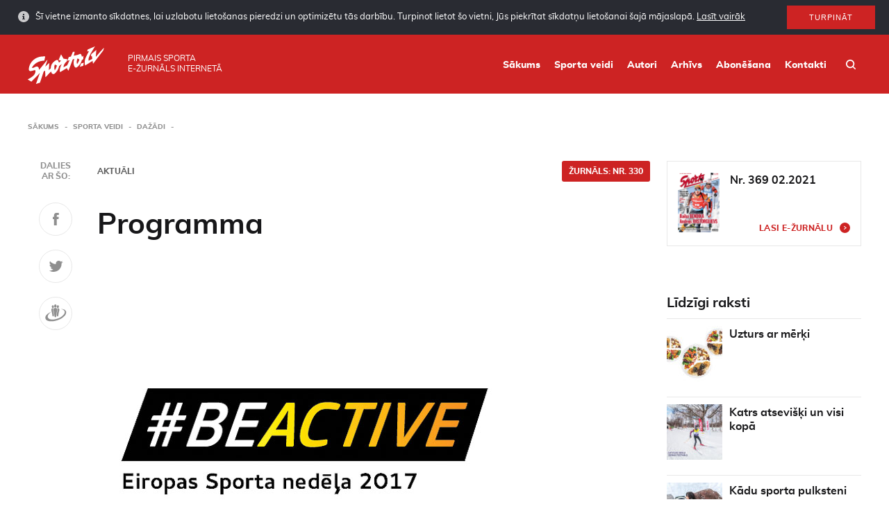

--- FILE ---
content_type: text/html; charset=UTF-8
request_url: https://www.sporto.lv/sporta-veidi/dazadi/programma/
body_size: 15625
content:
<!doctype html>
<html class="no-js" lang="lv">
<head>
    <meta charset="utf-8">
    <meta http-equiv="X-UA-Compatible" content="IE=edge">
    <title>Programma - Sporto</title>
    <meta name="viewport" content="width=device-width, initial-scale=1, user-scalable=no">
    <meta property="og:title" content="Programma"/>
    <meta property="og:url" content="https://www.sporto.lv/sporta-veidi/dazadi/programma/"/>
    <meta property="og:description" content=""/>
                <meta property="og:image" content="https://www.sporto.lv/wphttps://www.sporto.lv/uploads/2019/01/2beactivekalendarslv01_1-500x400.jpg"/>
                    <link rel="shortcut icon" href="https://www.sporto.lv/uploads/2019/02/sporto-favicon-80x80.png">
        <link rel="icon" href="https://www.sporto.lv/uploads/2019/02/sporto-favicon-80x80.png">
        <title>Programma - Sporto</title>

<!-- This site is optimized with the Yoast SEO plugin v12.6.2 - https://yoast.com/wordpress/plugins/seo/ -->
<meta name="robots" content="max-snippet:-1, max-image-preview:large, max-video-preview:-1"/>
<link rel="canonical" href="https://www.sporto.lv/sporta-veidi/dazadi/programma/" />
<meta property="og:locale" content="lv_LV" />
<meta property="og:type" content="article" />
<meta property="og:title" content="Programma - Sporto" />
<meta property="og:description" content="22.09. Olimpiskā diena 2017.Iesildī&scaron;anās Eiropas Sporta nedēļai! Olimpiskā diena notiks vienlaikus 557 vietās visā Latvijā, popularizējot Olimpiskās vērtības &mdash; draudzību, cieņu un izcilību. Olimpiskās dienas 2017 devīze ir Sporto svaigā gaisā!. Pasākums sāksies ar Olimpisko rīta vingro&scaron;anu, kuras mērķis ir dalībniekus pamodināt un sagatavot turpmākās dienas aktivitātēm, kā arī atgādināt par pareizi veiktu rīta vingro&scaron;anu &hellip;" />
<meta property="og:url" content="https://www.sporto.lv/sporta-veidi/dazadi/programma/" />
<meta property="og:site_name" content="Sporto" />
<meta property="article:publisher" content="https://www.facebook.com/zurnalssports" />
<meta property="og:image" content="https://www.sporto.lv/uploads/2019/01/2beactivekalendarslv01_1.jpg" />
<meta property="og:image:secure_url" content="https://www.sporto.lv/uploads/2019/01/2beactivekalendarslv01_1.jpg" />
<meta property="og:image:width" content="591" />
<meta property="og:image:height" content="473" />
<meta name="twitter:card" content="summary" />
<meta name="twitter:description" content="22.09. Olimpiskā diena 2017.Iesildī&scaron;anās Eiropas Sporta nedēļai! Olimpiskā diena notiks vienlaikus 557 vietās visā Latvijā, popularizējot Olimpiskās vērtības &mdash; draudzību, cieņu un izcilību. Olimpiskās dienas 2017 devīze ir Sporto svaigā gaisā!. Pasākums sāksies ar Olimpisko rīta vingro&scaron;anu, kuras mērķis ir dalībniekus pamodināt un sagatavot turpmākās dienas aktivitātēm, kā arī atgādināt par pareizi veiktu rīta vingro&scaron;anu &hellip;" />
<meta name="twitter:title" content="Programma - Sporto" />
<meta name="twitter:image" content="https://www.sporto.lv/uploads/2019/01/2beactivekalendarslv01_1.jpg" />
<script type='application/ld+json' class='yoast-schema-graph yoast-schema-graph--main'>{"@context":"https://schema.org","@graph":[{"@type":"WebSite","@id":"https://www.sporto.lv/#website","url":"https://www.sporto.lv/","name":"Sporto","description":"Sporto","potentialAction":{"@type":"SearchAction","target":"https://www.sporto.lv/?s={search_term_string}","query-input":"required name=search_term_string"}},{"@type":"ImageObject","@id":"https://www.sporto.lv/sporta-veidi/dazadi/programma/#primaryimage","url":"https://www.sporto.lv/uploads/2019/01/2beactivekalendarslv01_1.jpg","width":591,"height":473},{"@type":"WebPage","@id":"https://www.sporto.lv/sporta-veidi/dazadi/programma/#webpage","url":"https://www.sporto.lv/sporta-veidi/dazadi/programma/","inLanguage":"lv-LV","name":"Programma - Sporto","isPartOf":{"@id":"https://www.sporto.lv/#website"},"primaryImageOfPage":{"@id":"https://www.sporto.lv/sporta-veidi/dazadi/programma/#primaryimage"},"datePublished":"2019-02-22T06:47:33+00:00","dateModified":"2019-02-22T06:47:33+00:00","breadcrumb":{"@id":"https://www.sporto.lv/sporta-veidi/dazadi/programma/#breadcrumb"}},{"@type":"BreadcrumbList","@id":"https://www.sporto.lv/sporta-veidi/dazadi/programma/#breadcrumb","itemListElement":[{"@type":"ListItem","position":1,"item":{"@type":"WebPage","@id":"https://www.sporto.lv/","url":"https://www.sporto.lv/","name":"<i class=\"fa fa-home\"></i>"}},{"@type":"ListItem","position":2,"item":{"@type":"WebPage","@id":"https://www.sporto.lv/sporta-veidi/%sport-category%/","url":"https://www.sporto.lv/sporta-veidi/%sport-category%/","name":"Articles"}},{"@type":"ListItem","position":3,"item":{"@type":"WebPage","@id":"https://www.sporto.lv/sporta-veidi/dazadi/programma/","url":"https://www.sporto.lv/sporta-veidi/dazadi/programma/","name":"Programma"}}]}]}</script>
<!-- / Yoast SEO plugin. -->

<link rel='dns-prefetch' href='//www.sporto.lv' />
<link rel='dns-prefetch' href='//s.w.org' />
<link rel='stylesheet' id='wp-block-library-css'  href='https://www.sporto.lv/wp/wp-includes/css/dist/block-library/style.min.css?ver=5.0.3' type='text/css' media='all' />
<link rel='stylesheet' id='sage/css-css'  href='https://www.sporto.lv/themes/base/assets/styles/main.css?ver=1.1.3' type='text/css' media='all' />
	<script>
		var ajaxurl = "https:\/\/www.sporto.lv\/wp\/wp-admin\/admin-ajax.php",
			base_url = "https:\/\/www.sporto.lv\/themes\/base",
			template_url = "https:\/\/www.sporto.lv\/themes\/base",
			translations = {
				required    : 'Please fill all required fields',
				valid_email : 'Please provide a valid email address',
				valid_captcha : 'Please check the reCAPTCHA field',
				select : 'Choose',
				prev: 'Previous',
				next : 'Next',
				readmore : 'Lasīt vairāk'
			},
			gmap_api_key = 
			"AIzaSyCcKjA2R8ybmmpXKgqwwNeUKZpBZJBw3ak"							;
	</script>
		<link rel='https://api.w.org/' href='https://www.sporto.lv/wp-json/' />
<link rel="EditURI" type="application/rsd+xml" title="RSD" href="https://www.sporto.lv/wp/xmlrpc.php?rsd" />
<link rel="wlwmanifest" type="application/wlwmanifest+xml" href="https://www.sporto.lv/wp/wp-includes/wlwmanifest.xml" /> 
<meta name="generator" content="WordPress 5.0.3" />
<link rel='shortlink' href='https://www.sporto.lv/?p=4078' />
<link rel="alternate" type="application/json+oembed" href="https://www.sporto.lv/wp-json/oembed/1.0/embed?url=https%3A%2F%2Fwww.sporto.lv%2Fsporta-veidi%2Fdazadi%2Fprogramma%2F" />
<link rel="alternate" type="text/xml+oembed" href="https://www.sporto.lv/wp-json/oembed/1.0/embed?url=https%3A%2F%2Fwww.sporto.lv%2Fsporta-veidi%2Fdazadi%2Fprogramma%2F&#038;format=xml" />
    </head>    <body class="magazine-template-default single single-magazine postid-4078 programma">
                    <div id="cookies" class="cookies cookies--hidden">
        <div class="cookies__inner">
            <div class="cookies__text">
                Šī vietne izmanto sīkdatnes, lai uzlabotu lietošanas pieredzi un optimizētu tās darbību. Turpinot lietot šo vietni, Jūs piekrītat sīkdatņu lietošanai šajā mājaslapā.                <a class="cookies__more" href="https://www.sporto.lv/sikdatnu-lietosanas-politika/">Lasīt vairāk</a>
            </div>
            <div class="cookies__button">
                <button id="cookies-btn" class="button">Turpināt</button>
            </div>
        </div>
    </div>
            <div class="outer-wrapper">
            <div class="header">
    <div class="container">
        <div class="header__logo">
            <a class="header__logo__link" href="https://www.sporto.lv/">
                <img class="header__logo__image" src="https://www.sporto.lv/uploads/2019/02/Sporto_lv-logo.svg"/>
            </a>
        </div>
        <div class="header__text"><span>Pirmais sporta<br> e-žurnāls internetā</span></div>
        <div class="header__right">
            <nav class="main-nav">
                <div class="menu-main-menu-container"><ul id="menu-main-menu" class="main-nav__list"><li id="menu-item-18375" class="menu-item menu-item-type-post_type menu-item-object-page menu-item-home menu-item-18375"><a href="https://www.sporto.lv/">Sākums</a></li>
<li id="menu-item-18374" class="menu-item menu-item-type-post_type menu-item-object-page menu-item-18374"><a href="https://www.sporto.lv/sporta-veidi/">Sporta veidi</a></li>
<li id="menu-item-18372" class="menu-item menu-item-type-post_type menu-item-object-page menu-item-18372"><a href="https://www.sporto.lv/rakstu-autori/">Autori</a></li>
<li id="menu-item-18373" class="menu-item menu-item-type-post_type menu-item-object-page menu-item-18373"><a href="https://www.sporto.lv/arhivs/">Arhīvs</a></li>
<li id="menu-item-18371" class="menu-item menu-item-type-post_type menu-item-object-page menu-item-18371"><a href="https://www.sporto.lv/abonesana/">Abonēšana</a></li>
<li id="menu-item-28" class="menu-item menu-item-type-post_type menu-item-object-page menu-item-28"><a href="https://www.sporto.lv/kontakti/">Kontakti</a></li>
</ul></div>            </nav>
            <div class="header__search"><a class="header__search__link" href="/?s"></a></div>
            <div class="header__mobile-toggle js-toggle-mobile-menu"></div>
        </div>
    </div>
</div>            <div class="wrap" role="document">
                <div class="content">
                                            <div class="main">
                            <div class="container">
<div class="breadcrumbs">
    <ul id="breadcrumbs" class="breadcrumbs"><li class="breadcrumbs__item breadcrumbs__item--home"><a href="https://www.sporto.lv/">Sākums</a></li><li class="breadcrumbs__item"><a href="https://www.sporto.lv/sporta-veidi/">Sporta veidi</a></li><li class="breadcrumbs__item"><a href="https://www.sporto.lv/sporta-veidi/dazadi/">Dažādi</a></li></ul></div><div class="page__body clearfix">
    <div class="page__left">
        <div class="page__has-share">
            
<div class="share">
    <div class="share__scroller">
        <div class="share__text">Dalies <br> ar šo: </div>
        <a href="https://www.facebook.com/sharer/sharer.php?u=https://www.sporto.lv/sporta-veidi/dazadi/programma/" class="share__item soc-share" data-platform="facebook" data-content="https://www.sporto.lv/sporta-veidi/dazadi/programma/">
            <svg width="9px" height="19px" viewBox="0 0 9 19" version="1.1" xmlns="http://www.w3.org/2000/svg" xmlns:xlink="http://www.w3.org/1999/xlink"> <g id="Molekulas" stroke="none" stroke-width="1" fill="none" fill-rule="evenodd"> <g id="Projekta-vizuālās-pamatvadlīnijas" transform="translate(-212.000000, -3292.000000)" fill="#5F5F5F"> <g id="Ikonas" transform="translate(120.000000, 3191.000000)"> <g id="facebook" transform="translate(72.000000, 86.000000)"> <g id="faceboook" transform="translate(20.000000, 15.710145)"> <path d="M5.76,4.24718841 L5.76,6.04585507 L8.64,6.04585507 L8.28,9.28318841 L5.76,9.28318841 L5.76,18.2751884 L1.8,18.2751884 L1.8,9.28318841 L0,9.28318841 L0,6.04585507 L1.8,6.04585507 L1.8,4.24718841 C1.8,4.24718841 1.48,0.816521739 4.68,0.284521739 L8.64,0.284521739 L8.64,3.16718841 L6.84,3.16718841 C6.55102231,3.15861211 6.27130886,3.26964115 6.0668808,3.47406921 C5.86245275,3.67849727 5.7514237,3.95821071 5.76,4.24718841 L5.76,4.24718841 Z"></path> </g> </g> </g> </g> </g></svg>
        </a>
        <a href="https://twitter.com/share/?text=https://www.sporto.lv/sporta-veidi/dazadi/programma/" class="share__item soc-share" data-platform="twitter" data-content='{"title":"Programma","url":"https:\/\/www.sporto.lv\/sporta-veidi\/dazadi\/programma\/","text":"22.09. Olimpisk\u0101 diena 2017.Iesild\u012b&scaron;an\u0101s Eiropas Sporta ned\u0113\u013cai! Olimpisk\u0101 diena notiks vienlaikus 557 viet\u0101s vis\u0101 Latvij\u0101, populariz\u0113jot Olimpisk\u0101s v\u0113rt\u012bbas &mdash; draudz\u012bbu, ci"}'>
            <svg width="21px" height="16px" viewBox="0 0 21 16" version="1.1" xmlns="http://www.w3.org/2000/svg" xmlns:xlink="http://www.w3.org/1999/xlink"> <g id="Molekulas" stroke="none" stroke-width="1" fill="none" fill-rule="evenodd"> <g id="Projekta-vizuālās-pamatvadlīnijas" transform="translate(-278.000000, -3293.000000)" fill="#5F5F5F"> <g id="Ikonas" transform="translate(120.000000, 3191.000000)"> <g id="twitter" transform="translate(144.000000, 86.000000)"> <g id="twiiter" transform="translate(14.666667, 16.000000)"> <path d="M20,1.90133333 C19.2485292,2.22517374 18.4532302,2.43590549 17.64,2.52666667 C18.5010519,2.04128358 19.1447382,1.24597343 19.44,0.302666667 C18.6353463,0.773635706 17.7559634,1.10329155 16.84,1.27733333 C16.0729961,0.479753552 15.0194322,0.0212153252 13.9130359,0.00344289648 C12.8066397,-0.0143295322 11.7388919,0.410133327 10.9466667,1.18266667 C10.1661241,1.9258279 9.73116412,2.9610327 9.74666667,4.03866667 C9.74357935,4.35034799 9.77941195,4.66119576 9.85333333,4.964 C6.56677401,4.80800159 3.49801404,3.27458967 1.4,0.74 C1.0294049,1.35414857 0.835614952,2.05871347 0.84,2.776 C0.833192107,3.44988312 1.00329911,4.11376018 1.33333333,4.70133333 C1.65447996,5.28123886 2.11213185,5.77412994 2.66666667,6.13733333 C2.01682827,6.11736856 1.38126369,5.94178812 0.813333333,5.62533333 L0.813333333,5.676 C0.799079541,6.61747853 1.13123454,7.53137928 1.74666667,8.244 C2.34135999,8.96918401 3.17195757,9.46235133 4.09333333,9.63733333 C3.74052997,9.72785124 3.37755816,9.77266257 3.01333333,9.77066667 C2.75439095,9.76824669 2.49595347,9.74730434 2.24,9.708 C2.4990148,10.5124671 3.0081992,11.2131796 3.69333333,11.708 C4.38252722,12.22449 5.21878374,12.5071354 6.08,12.5146667 C4.62724307,13.651023 2.83095343,14.2590342 0.986666667,14.2386667 C0.657075279,14.2408469 0.327634396,14.2239296 0,14.188 C1.87814338,15.3884722 4.06437975,16.0179415 6.29333333,16 C7.69102129,16.0096535 9.08002248,15.7796566 10.4,15.32 C11.5887533,14.9106139 12.6949631,14.292491 13.6666667,13.4946667 C14.5722536,12.7361468 15.3627442,11.8499888 16.0133333,10.864 C16.6528329,9.90696445 17.1470827,8.86050278 17.48,7.75866667 C17.7960378,6.70669263 17.9577231,5.61441891 17.96,4.516 C17.96,4.28266667 17.96,4.108 17.9466667,3.99066667 C18.7477376,3.41931929 19.4426606,2.71221264 20,1.90133333 L20,1.90133333 Z"></path> </g> </g> </g> </g> </g></svg>
        </a>
        <a href="https://www.draugiem.lv/say/ext/add.php?title=Programma&amp;link=https://www.sporto.lv/sporta-veidi/dazadi/programma/" class="share__item soc-share" data-platform="draugiem" data-content='{"title":"Programma","url":"https:\/\/www.sporto.lv\/sporta-veidi\/dazadi\/programma\/","text":"22.09. Olimpisk\u0101 diena 2017.Iesild\u012b&scaron;an\u0101s Eiropas Sporta ned\u0113\u013cai! Olimpisk\u0101 diena notiks vienlaikus 557 viet\u0101s vis\u0101 Latvij\u0101, populariz\u0113jot Olimpisk\u0101s v\u0113rt\u012bbas &mdash; draudz\u012bbu, ci"}'>
            <svg width="31px" height="25px" viewBox="0 0 31 25" version="1.1" xmlns="http://www.w3.org/2000/svg" xmlns:xlink="http://www.w3.org/1999/xlink"> <g id="Molekulas" stroke="none" stroke-width="1" fill="none" fill-rule="evenodd"> <g id="Projekta-vizuālās-pamatvadlīnijas" transform="translate(-345.000000, -3289.000000)" fill="#5F5F5F"> <g id="Ikonas" transform="translate(120.000000, 3191.000000)"> <g id="draugiem" transform="translate(216.000000, 86.000000)"> <g transform="translate(9.043478, 11.710145)"> <path d="M21.6765217,7.04052174 C27.0498551,7.10985507 30.1831884,10.4405217 26.6231884,14.9938551 C24.4912415,17.5419595 21.694191,19.4486618 18.5431884,20.5018551 C18.3698551,20.5618551 18.1831884,20.6245217 18.0098551,20.6858551 C17.6631884,20.7978551 17.3298551,20.9045217 16.9831884,21.0085217 C16.1831884,21.2351884 15.4098551,21.4365217 14.6631884,21.5858551 C13.8498551,21.7511884 13.0765217,21.8738551 12.3165217,21.9618551 C11.7831884,22.0125217 11.2631884,22.0485217 10.7565217,22.0578551 C7.32985507,22.1445217 4.75652174,21.2018551 3.91652174,19.1725217 C2.90318841,16.7511884 4.95652174,13.3778551 9.04985507,10.8085217 C6.00985507,12.0485217 0.503188406,14.9511884 0.263188406,19.1111884 L0.263188406,19.6365217 C0.293607611,20.0753743 0.374131104,20.5093065 0.503188406,20.9298551 C1.38318841,23.7298551 5.51652174,25.0471884 10.7565217,24.5738551 C11.2765217,24.5311884 11.7965217,24.4702995 12.3165217,24.3911884 C13.0765217,24.2765217 13.8631884,24.1245217 14.6631884,23.9365217 C15.4231884,23.7538551 16.1965217,23.5365217 16.9831884,23.2898551 C17.1565217,23.2285217 17.3298551,23.1765217 17.5031884,23.1151884 C17.8631884,23.0005217 18.2098551,22.8791884 18.5431884,22.7485217 C22.3753068,21.5534018 25.8033356,19.3240297 28.4498551,16.3058551 C29.4192243,15.1618413 30.0475585,13.7684179 30.2631884,12.2845217 L30.2631884,11.3671884 C29.9565217,8.33385507 26.4498551,6.55652174 21.6765217,7.04052174 Z M18.1831884,5.53652174 C18.3045393,5.53668285 18.4254485,5.52190505 18.5431884,5.49252174 C19.3319213,5.1656291 19.8100391,4.35717527 19.7165217,3.50852174 C19.9127642,2.63437776 19.4007828,1.75702794 18.5431884,1.49785507 C18.4686087,1.48295481 18.3924999,1.47713472 18.3165217,1.48052174 C17.7015625,1.48364658 17.1606424,1.8877139 16.9831884,2.47652174 C16.8635036,2.80761164 16.8003999,3.15648489 16.7965217,3.50852174 C16.7727014,3.91724477 16.8363395,4.32634726 16.9831884,4.70852174 C17.1643204,5.21323613 17.6470452,5.54631626 18.1831884,5.53652174 L18.1831884,5.53652174 Z M18.1698551,5.87785507 C17.8782093,5.87442021 17.5872153,5.90620571 17.3031884,5.97252174 L17.3698551,6.06985507 L17.4898551,6.30585507 L17.5965217,6.55118841 L17.6898551,6.80452174 L17.7431884,7.07118841 L17.7965217,7.33785507 L17.8098551,7.60452174 L17.8231884,7.87118841 L17.8231884,8.14985507 L17.8098551,8.41652174 L17.7965217,8.68318841 L17.7565217,8.94985507 L17.7165217,9.21652174 L17.6631884,9.48318841 L17.6231884,9.74985507 L17.5698551,10.0165217 L17.5031884,10.2831884 L17.4498551,10.5351884 L17.3965217,10.7805217 L17.3298551,11.0178551 L17.2765217,11.2445217 L17.2231884,11.4618551 L17.1698551,11.6725217 L17.1431884,11.8058551 L17.1031884,11.9551884 L17.0765217,12.1125217 L17.0498551,12.2778551 L17.0098551,12.4525217 L16.9831884,12.6018551 L16.9831884,12.6365217 L16.9565217,12.8285217 L16.9165217,13.0205217 L16.8898551,13.2231884 L16.8498551,13.4325217 L16.8231884,13.6418551 L16.7965217,13.8525217 L16.7698551,14.0698551 L16.7298551,14.2805217 L16.7031884,14.4991884 L16.6765217,14.7165217 L16.6498551,14.9365217 L16.6498551,14.9565217 C16.7031884,15.5858551 16.7565217,16.1178551 16.7831884,16.4231884 C16.7811935,16.6927396 16.85017,16.9580693 16.9831884,17.1925217 C17.1794331,17.4396151 17.4811566,17.5791004 17.7965217,17.5685217 C18.0683423,17.5662723 18.3314407,17.4723086 18.5431884,17.3018551 C18.7513907,17.0566382 18.8732,16.7497726 18.8898551,16.4285217 C19.0231884,15.5285217 19.4231884,12.5738551 19.7698551,11.3058551 C20.2631884,9.47918841 21.4498551,6.15785507 18.5431884,5.90585507 C18.4196561,5.88687403 18.2948366,5.87751256 18.1698551,5.87785507 L18.1698551,5.87785507 Z M14.6365217,4.94452174 L14.6631884,4.94452174 C15.7831884,4.93652174 16.3165217,3.89518841 16.3165217,2.61918841 C16.3165217,1.34318841 15.7831884,0.293855072 14.6631884,0.285855072 L14.6365217,0.285855072 C13.5031884,0.285855072 12.9698551,1.33518841 12.9698551,2.61918841 C12.9698551,3.90318841 13.5031884,4.94185507 14.6365217,4.94185507 L14.6365217,4.94452174 Z M12.3165217,10.3378551 C12.4231884,10.7831884 12.5298551,11.1938551 12.6098551,11.5618551 C12.9698551,13.0285217 13.3165217,16.4125217 13.4498551,17.4285217 C13.4067286,17.8867097 13.6268246,18.3297933 14.0179888,18.5722531 C14.4091529,18.8147129 14.9038906,18.8147129 15.2950547,18.5722531 C15.6862188,18.3297933 15.9063149,17.8867097 15.8631884,17.4285217 C15.9831884,16.4058551 16.3298551,13.0151884 16.6765217,11.5618551 C16.7698551,11.1938551 16.8765217,10.7831884 16.9831884,10.3378551 C17.4382025,9.06942652 17.4382025,7.68228362 16.9831884,6.41385507 C16.4005396,5.7306737 15.5477506,5.33716328 14.6498551,5.33716328 C13.7519595,5.33716328 12.8991705,5.7306737 12.3165217,6.41385507 C11.8687994,7.68262681 11.8687994,9.06641667 12.3165217,10.3351884 L12.3165217,10.3378551 Z M10.7565217,5.49518841 C10.8744116,5.52375415 10.9952222,5.5385199 11.1165217,5.53918841 C11.6520473,5.55371685 12.1362224,5.22232591 12.3165217,4.71785507 C12.4633706,4.3356806 12.5270088,3.9265781 12.5031884,3.51785507 C12.4993102,3.16581823 12.4362066,2.81694498 12.3165217,2.48585507 C12.1424739,1.89466978 11.5994611,1.48903919 10.9831884,1.48985507 C10.9072103,1.48646805 10.8311014,1.49228814 10.7565217,1.50718841 C9.89814377,1.76413613 9.38929728,2.64613672 9.59652174,3.51785507 C9.49787561,4.36080371 9.97182597,5.16651932 10.7565217,5.48985507 L10.7565217,5.49518841 Z M10.4098551,16.4218551 C10.4265102,16.743106 10.5483194,17.0499715 10.7565217,17.2951884 C10.9682694,17.465642 11.2313678,17.5596057 11.5031884,17.5618551 C11.8191678,17.5755058 12.1222194,17.4354065 12.3165217,17.1858551 C12.4426788,16.9479541 12.5154788,16.6854192 12.5298551,16.4165217 C12.5565217,16.1098551 12.5965217,15.5778551 12.6498551,14.9578551 L12.6498551,14.9431884 L12.6231884,14.7231884 L12.5965217,14.5058551 L12.5565217,14.2871884 L12.5298551,14.0765217 L12.5031884,13.8591884 L12.4765217,13.6485217 L12.4498551,13.4391884 L12.4098551,13.2298551 L12.3831884,13.0271884 L12.3565217,12.8351884 L12.3165217,12.6431884 L12.3165217,12.6178551 L12.2898551,12.4591884 L12.2631884,12.2845217 L12.2231884,12.1191884 L12.1965217,11.9618551 L12.1565217,11.8125217 L12.1298551,11.6791884 L12.0898551,11.4685217 L12.0231884,11.2511884 L11.9698551,11.0245217 L11.9165217,10.7871884 L11.8498551,10.5418551 L11.7965217,10.2898551 L11.7431884,10.0231884 L11.6765217,9.75652174 L11.6231884,9.48985507 L11.5831884,9.22318841 L11.5431884,8.95652174 L11.5165217,8.68985507 L11.4898551,8.42318841 L11.4765217,8.14318841 L11.4765217,7.87652174 L11.4898551,7.60985507 L11.5165217,7.34318841 L11.5565217,7.07652174 L11.6231884,6.80985507 L11.6898551,6.55652174 L11.8098551,6.31118841 L11.9431884,6.07518841 L12.0098551,5.97785507 C11.7211707,5.91236873 11.4258626,5.88060074 11.1298551,5.88318841 C11.0051152,5.87975457 10.8802969,5.88599549 10.7565217,5.90185507 C7.84985507,6.15385507 9.03652174,9.47518841 9.52985507,11.3018551 C9.87652174,12.5645217 10.2765217,15.5191884 10.4098551,16.4231884 L10.4098551,16.4218551 Z"></path> </g> </g> </g> </g> </g></svg>
        </a>
    </div>
</div>            <div class="meta clearfix">
                           <a class="meta__magazine meta__tag" href="https://www.sporto.lv/arhivs/330/">Žurnāls:  Nr. 330</a>
        <span class="meta__author">
                                            <span class="meta__author__item">Aktuāli</span>
                    
    </span>
</div>

<div class="entry-content">
    <h1 class="page__title">Programma</h1>
            <p class="lead-text"></p>
        <div class="lead-image"><img src="https://www.sporto.lv/uploads/2019/01/2beactivekalendarslv01_1.jpg" alt=""></div>
    <p><strong>22.09. Olimpiskā diena 2017.</strong>Iesildī&scaron;anās Eiropas Sporta nedēļai! Olimpiskā diena notiks vienlaikus 557 vietās visā Latvijā, popularizējot Olimpiskās vērtības &mdash; draudzību, cieņu un izcilību. Olimpiskās dienas 2017 devīze ir <em>Sporto svaigā gaisā!.</em> Pasākums sāksies ar Olimpisko rīta vingro&scaron;anu, kuras mērķis ir dalībniekus pamodināt un sagatavot turpmākās dienas aktivitātēm, kā arī atgādināt par pareizi veiktu rīta vingro&scaron;anu kā svarīgu ikdienas sastāvdaļu.</p>
<p>&nbsp;</p>
<p><strong>23.09. #<em>BeActive futbola maratons</em>.</strong>Atklāsim Eiropas Sporta nedēļu pie Brīvības pieminekļa sportiskā atmosfērā ar 12 stundu turnīru &mdash; dažādu raksturu futbola spēlēm, kurās spēkos un veiklībā mērosies gan <em>#BeActive</em> vēstne&scaron;i un olimpie&scaron;i, gan dažādu cienījamu arodu pārstāvji, piemēram, policisti, ugunsdzēsēji, aktieri, žurnālisti u. tml., kā arī profesionāli futbolisti. Visas dienas garumā spēles mīsies ar sportiskiem priek&scaron;nesumiem, &scaron;oviem un konkursiem.</p>
<p>&nbsp;</p>
<p><strong>23.09. Taku skrējiens <em>Stirnu buks</em>.</strong>Taku skrējiena seriāla <em>Stirnu buks 2017</em> skrējieni notiek izcili ainaviskās vietās &mdash; Zilo kalnu, Smeceres sila, Veclaicenes apvidū. Pokaiņu meža, Milzkalna-Āžu kalna, Gaujas Nacionālā parka un Liepājas Karostas mistēriju pilnajos un ainaviski bagātajos meža ceļos un taciņās garāmskrienot var izbaudīt arī pa kādam kultūrvēsturiskam objektam, pilskalnus, senču senās svētvietas, pamestas slēpo&scaron;anas trases, mežacūku vannas un citus Mammas Dabas izaicinājumus!</p>
<p>Taku skrējiena seriāla <em>Stirnu buks 2017</em> ietvaros tiks noskaidroti arī Latvijas čempioni taku skrie&scaron;anā skolu jaunie&scaron;iem 4&mdash;6 km garās distancēs meža takās.</p>
<p>&nbsp;</p>
<p><strong>24.09. Pasaules ielu vingro&scaron;anas čempionāts spēka kategorijā 2017.</strong>2011. gadā Rīga kļuva par mājvietu pirmajam pasaules čempionātam ielu vingro&scaron;anā frīstaila kategorijā, savukārt 2017. gadā Eiropas Sporta nedēļas ietvaros tā kļūs par mājvietu vēsturē pirmajam Pasaules čempionātam spēka kategorijā, kurā tiks noskaidroti spēcīgākie pasaules ielu vingrotāji. Profesionāļi sacentīsies spēka kategorijā, veicot vingrinājumus ar papildu svariem, kā arī izturības kategorijā, kurā vingrinājumi tiek izpildīti tikai ar savu ķermeņa svaru. Sacensības notiks arī tautas klasē bez papildu svaru izmanto&scaron;anas. Pasākumā plānots pulcēt 50 labākos spēka kategorijas dalībniekus no 15 valstīm. Tautas klasē piedalīties aicināts ikviens sportiska dzīvesveida piekritējs!</p>
<p>&nbsp;</p>
<p><strong>Futbola diena 2017.</strong>Jebkur&scaron; futbola entuziasts, līdzjutējs, kluba, sporta centra, pa&scaron;valdības, organizācijas vai draugu grupas pārstāvis tiek aicināts interaktīvajā Latvijas futbola kartē &mdash; <em>www.futboladiena.lv</em> &mdash; pievienot informāciju par savu Futbola dienas 2017 pasākumu savā pilsētā vai novadā. Pasākumam jāatbilst futbola garam, taču tā izpausmes veidiem nav nekādu ierobežojumu!</p>
<p>&nbsp;</p>
<p><strong>Latvijas spēcīgākā pilsēta.</strong><em>Latvijas Spēcīgākā pilsēta</em> &scaron;ogad apvienos 15 pilsētas, savukārt Siguldas un Daugavpils posmi norisināsies Eiropas Sporta nedēļas ietvaros. Pilsētas rezultātu veidos triju stundu laikā <em>pārcilātie</em> kilogrami &mdash; piemēram, ja vīrs uzceļ 50 kg 10 reizes, tie ir 500 kg pilsētas labā. Rezultāta uzrādī&scaron;anai katrā pilsētā svari būs jācilā &scaron;ādās kategorijās: vīriem &mdash; guļus 50 kg (kartupeļu maisa svars), dāmām un jaunie&scaron;iem &mdash; 20 kg (riteņa svars). Piedalīties var ikviens interesents. Nāc un aizstāvi savu pilsētu!</p>
<p>&nbsp;</p>
<p><strong>26.09. Komunikācijas sporta forums <em>SportsComm &rsquo;17 </em></strong><em>Ātrāk! Augstāk! Tālāk!</em><em>VS</em> <em>Spilgtāk! Skaļāk! Spēcīgāk!</em></p>
<p>Vai, runājot par tautas sportu, olimpiskais moto <em>Ātrāk! Augstāk! Tālāk!</em> ir kļuvis neaktuāls, pakļūstot zem modes, komercijas un popkultūras ātrvilciena? Vai, iespējams, nākotne ir abu &scaron;o krasi at&scaron;ķirīgo pieeju mijiedarbībā?</p>
<p>Eiropas Sporta nedēļas ietvaros Latvijas Sporta federāciju padome rīko sporta komunikācijas forumu <em>SPORTSCOMM &#39;17. Pārmaiņas Latvijas tautas sporta mārketingā</em>. Konference sporta organizāciju &mdash; sporta federāciju, sporta klubu un sporta skolu vadītājiem par efektīviem mērķauditorijas uzrunā&scaron;anas paņēmieniem, informatīvās telpas papla&scaron;inā&scaron;anu, sponsorē&scaron;anas aspektiem tautas sportā un digitālā mārketinga tendencēm. Konferencē tiks prezentēti jaunāko pētījumu rezultāti par interneta un mediju ietekmi uz iedzīvotāju sporto&scaron;anas paradumiem. Konferences tie&scaron;raide &mdash; <a href="http://www.beactivelatvia.lv"><em>www.beactivelatvia.lv</em></a></p>
<p>&nbsp;</p>
<p><strong>27.09.<em>&nbsp; Ripo Rīga</em>.</strong>Minam apkārt Eiropai! Pasākums notiks 27. septembrī <em>Velosolutions</em> velotrasē jaunatklātajā Centra sporta kvartālā, un tajā būs iespēja piedalīties trasē nobraukto kilometru rekorda uzstādī&scaron;anā. Jāņem līdzi savs velo, skeits, dip-daps un jebkas cits, kas ripo, vai arī jāizmanto iespēja bez maksas izmēģināt kādu no braucamajiem uz vietas. Ikvienam ir iespēja kļūt par daļu no rekorda vienā no pasaules lielākajām asfalta velotrasēm, piedaloties <em>Ripo Rīga</em> ballītē pa&scaron;ā Rīgas centrā!</p>
<p>&nbsp;</p>
<p><strong>29.09. Vislatvijas orientē&scaron;anās nakts.</strong>Orientē&scaron;anās nakts sacensības 29. septembrī no plkst. 20 līdz 23 vienlaikus notiks vairākās Latvijas pilsētās &mdash; Rīgā, Jūrmalā, Talsos un citur, ļaujot sportiskā garā atklāt līdz &scaron;im neiepazītās vietas savā pilsētā. Aizraujo&scaron;i būs gan lieliem, gan maziem, turklāt atzīmē&scaron;anās kontrolpunktos notiks ērti &mdash; ar mobilās aplikācijas palīdzību. Pilsētas iepazī&scaron;anā līdzi jāņem draugi, jo piedalīties sacensībās varēs komandas divu līdz piecu cilvēku sastāvā.</p>
<p>&nbsp;</p>
<p><strong>29.09. Konference <em>Sports, veselība un aktīva noveco&scaron;ana</em>.</strong>Konference sporta speciālistiem &mdash; treneriem un sporta skolotājiem &mdash; par sporta aktivitātēm senioriem. Konferences laikā tiks apskatītas &scaron;ādas tēmas: <em>Aktīvas noveco&scaron;anas teorētiskie un praktiskie aspekti; Noveco&scaron;ana un hormoni; Senioru sports ortopēda skatījumā; Locītavu slimības un fiziskās aktivitātes vecāka gadagājuma cilvēkiem</em> u. tml. Lektori: sporta ārsts A. Vāvere, kardioloģe I. Mintāle, traumatologs ortopēds M. Ciems, bioloģe L. Plakane u. c.</p>
<p>&nbsp;</p>
<p><strong>30.09. Nakts peldējums 2017.</strong>Pasākums ikvienam, kur&scaron; prot peldēt, &mdash; ar mērķi neformālā gaisotnē, peldot komandās, vakara gaitā sasniegt rekordu &mdash; visgarāko stafetes peldējumu. Nakts peldējuma vadmotīvs ir atgādināt par peldē&scaron;anu kā veselīgu un aktīvu fizisko nodarbi. Lai peldē&scaron;ana gada tum&scaron;ajos mēne&scaron;os spētu ieintriģēt, speciāli &scaron;im notikumam padomāts par baseina izgaismojumu un muzikālo pavadījumu, kas peldētājiem un arī skatītājiem padarīs &scaron;o pasākumu par vizuāli baudāmu un neaizmirstamu pieredzi.</p>
<p>&nbsp;</p>
<p><strong>Dažādas sporta aktivitātes.</strong>Visdažādākās papildu sporta aktivitātes, aicinot iedzīvotājus aktīvi sportot. Vairāk informācijas &mdash; <a href="http://www.beactivelatvia.lv"><em>www.beactivelatvia.lv</em></a></p>
                            </div>

<div class="tags clearfix">
    
</div>
<div class="prevnext clearfix">
        <div class="prevnext__item prevnext__item--prev">
        <a class="prevnext__arrow" href="https://www.sporto.lv/sporta-veidi/individualie-sporta-veidi/zime-kas-apstiprina/">Iepriekšējais raksts</a>
        <h3 class="prevnext__title"><a href="https://www.sporto.lv/sporta-veidi/individualie-sporta-veidi/zime-kas-apstiprina/" title="">Zīme, kas apstiprina</a></h3>
    </div>
            <div class="prevnext__item prevnext__item--next">
        <a class="prevnext__arrow" href="https://www.sporto.lv/sporta-veidi/individualie-sporta-veidi/pasaules-kausa-kavalieris/">Nākamais raksts</a>
        <h3 class="prevnext__title"><a href="https://www.sporto.lv/sporta-veidi/individualie-sporta-veidi/pasaules-kausa-kavalieris/" title="">Pasaules kausa kavalieris</a></h3>
    </div>
    </div>        </div>
    </div>
    <div class="page__right">
        <div class="sidebar__block">
    <div class="magazines__item magazines__item--small">
        <a class="magazines__image" href="https://www.sporto.lv/arhivs/369/"><img src="https://www.sporto.lv/uploads/2021/02/SPORTS-Nr2-2021-Vax.jpg" alt=""></a>
        <h4 class="magazines__title"><a href="https://www.sporto.lv/arhivs/369/" title="">Nr. 369 02.2021</a></h4>
                <a class="more e-magazine" href="https://issuu.com/sporto.lv/docs/sports-nr2-2021">Lasi e-žurnālu</a>
            </div>
</div>        <div class="sidebar__block">
    <div class="banner">
        <a href="" title="rezerves daļas 24 horizontālais"><img src="" alt=""></a>
    </div>
</div>            <div class="sidebar__block">
        <h3 class="related__title">Līdzīgi raksti</h3>
                    <div class="articles__item articles__item--small">
                <a class="articles__image" href="https://www.sporto.lv/sporta-veidi/dazadi/uzturs-ar-merki/"><img src="https://www.sporto.lv/uploads/2021/02/10-BROKASTIS-CEMPIONAM-Uzturs-merki-80x80.jpg" alt=""></a>
                <h4 class="articles__title"><a href="https://www.sporto.lv/sporta-veidi/dazadi/uzturs-ar-merki/" title="">Uzturs ar mērķi</a></h4>
            </div>
                    <div class="articles__item articles__item--small">
                <a class="articles__image" href="https://www.sporto.lv/sporta-veidi/dazadi/katrs-atseviski-un-visi-kopa/"><img src="https://www.sporto.lv/uploads/2021/02/13-ZiemasFestivals-AKTUAALI-80x80.jpg" alt=""></a>
                <h4 class="articles__title"><a href="https://www.sporto.lv/sporta-veidi/dazadi/katrs-atseviski-un-visi-kopa/" title="">Katrs atsevišķi un visi kopā</a></h4>
            </div>
                    <div class="articles__item articles__item--small">
                <a class="articles__image" href="https://www.sporto.lv/sporta-veidi/dazadi/kadu-sporta-pulksteni-izveleties/"><img src="https://www.sporto.lv/uploads/2021/02/6-Sporta_pulksteni-PADOMS_lab-80x80.jpg" alt=""></a>
                <h4 class="articles__title"><a href="https://www.sporto.lv/sporta-veidi/dazadi/kadu-sporta-pulksteni-izveleties/" title="">Kādu sporta pulksteni izvēlēties</a></h4>
            </div>
                    <div class="articles__item articles__item--small">
                <a class="articles__image" href="https://www.sporto.lv/sporta-veidi/dazadi/pasaules-labako-ultramaratonistu-dieta/"><img src="https://www.sporto.lv/uploads/2021/01/14-Raramuri-BROKASTIS-ChEMPIONAM_huaraches-2_1-80x80.jpg" alt=""></a>
                <h4 class="articles__title"><a href="https://www.sporto.lv/sporta-veidi/dazadi/pasaules-labako-ultramaratonistu-dieta/" title="">Pasaules labāko ultramaratonistu diēta</a></h4>
            </div>
                    <div class="articles__item articles__item--small">
                <a class="articles__image" href="https://www.sporto.lv/sporta-veidi/dazadi/zinasanas-ir-kustiba/"><img src="https://www.sporto.lv/uploads/2021/01/10-Stipendijas-GAUDEAMUS_lab-80x80.jpg" alt=""></a>
                <h4 class="articles__title"><a href="https://www.sporto.lv/sporta-veidi/dazadi/zinasanas-ir-kustiba/" title="">Zināšanas ir kustība</a></h4>
            </div>
                    <div class="articles__item articles__item--small">
                <a class="articles__image" href="https://www.sporto.lv/sporta-veidi/dazadi/radosi-baudit-sportu/"><img src="https://www.sporto.lv/uploads/2021/01/7-Skolotaji-Zilvers-3ZVAIGZNU-BALVA-80x80.jpg" alt=""></a>
                <h4 class="articles__title"><a href="https://www.sporto.lv/sporta-veidi/dazadi/radosi-baudit-sportu/" title="">Radoši baudīt sportu</a></h4>
            </div>
                    <div class="articles__item articles__item--small">
                <a class="articles__image" href="https://www.sporto.lv/sporta-veidi/dazadi/mili-pats-un-aizrauj-citus/"><img src="https://www.sporto.lv/uploads/2021/01/6-Skolotaji-Stabins-3ZVAIGZNU-BALVA_lab-80x80.jpg" alt=""></a>
                <h4 class="articles__title"><a href="https://www.sporto.lv/sporta-veidi/dazadi/mili-pats-un-aizrauj-citus/" title="">Mīli pats un aizrauj citus</a></h4>
            </div>
            </div>
    </div>
</div>
</div>                        </div><!-- /.main -->
                                    </div><!-- /.content -->
            </div><!-- /.wrap -->
        </div>
                <div id="lookbook-gallery" class="pswp" tabindex="-1" role="dialog" aria-hidden="true">
    
    <div class="pswp__bg"></div>

    <div class="pswp__scroll-wrap">

        <div class="pswp__container">
    		<div class="pswp__item"></div>
    		<div class="pswp__item"></div>
    		<div class="pswp__item"></div>
        </div>

        <div class="pswp-hotspots"></div>
        <div class="desc-wrap">
            <div class="close-wrap">
                <a href="#" class="desc-close">
                    <i class="fa fa-chevron-right"></i>
                </a>
            </div>
            <div class="pin-desc" data-id="0">
                <h2></h2>
                <h4></h4>
                <div class="entry-content">
                    
                </div>
            </div>
        </div>

        <div class="pswp__ui pswp__ui--hidden">

            <div class="pswp__top-bar">

                <div class="pswp-zoom-slider">
                    <div id="range"></div>
                </div>

    			<div class="pswp__counter"></div>

                <div class="pswp-gallery-title"></div>

                <button class="pswp__button pswp__button--close" title="Close (Esc)"></button>

                <a href="#" class="image-download-btn" style="display:none" target="_blank"><i class="fa fa-cloud-download"></i>Download</a>

                                
    			<button class="pswp__button pswp__button--fs" title="Toggle fullscreen"></button>
    			<button class="pswp__button pswp__button--zoom" title="Zoom in/out"></button>

    			<div class="pswp__preloader">
    				<div class="pswp__preloader__icn">
    				    <div class="pswp__preloader__cut">
    				        <div class="pswp__preloader__donut"></div>
    				    </div>
    				</div>
    			</div>
            </div>

            <button class="pswp__button pswp__button--arrow--left" title="Previous (arrow left)"></button>
            <button class="pswp__button pswp__button--arrow--right" title="Next (arrow right)"></button>

            <div class="pswp__caption">
             	<div class="pswp__caption__center">
            	</div>
            </div>
      </div>
    </div>
</div>            <div class="footer" role="contentinfo">
        <div class="container">
            <div class="row">
                <div class="col-md-6">
                    <div class="clearfix">
                                                                            <a class="footer__logo" href="https://www.sporto.lv" title=""><img src="https://www.sporto.lv/uploads/2019/02/Sporto_lv-logo.svg"/></a>
                                                <div class="footer__afterlogo">
                            Sporta Apgāda Fonds 2007-2019                            <div class="footer__up">Sporto.LV viss par sportu un tā aktualitātēm</div>
                        </div>
                    </div>
                </div>
                <div class="col-md-6">
                                        <nav class="footer__nav">
                        <div class="menu-footer-menu-container"><ul id="menu-footer-menu" class="footer__nav__list clearfix"><li id="menu-item-31" class="menu-item menu-item-type-post_type menu-item-object-page menu-item-31"><a href="https://www.sporto.lv/kontakti/">Kontakti</a></li>
<li id="menu-item-32" class="menu-item menu-item-type-post_type menu-item-object-page menu-item-32"><a href="https://www.sporto.lv/par-mums/">Par mums</a></li>
<li id="menu-item-37" class="menu-item menu-item-type-post_type menu-item-object-page current_page_parent menu-item-37"><a href="https://www.sporto.lv/jaunumi/">Jaunumi</a></li>
</ul></div>                    </nav>
                                    </div>
            </div>
            <ul class="footer__socials">
                                    <li class="footer__socials__item"><a class="footer__socials__link" target="_blank" href="https://www.facebook.com/zurnalssports/"><svg width="8px" height="16px" viewBox="0 0 8 16" version="1.1" xmlns="http://www.w3.org/2000/svg" xmlns:xlink="http://www.w3.org/1999/xlink"> <defs> <path fill="#000" d="M4.96428765,16 L4.96428765,7.99906325 L7.17289612,7.99906325 L7.46558443,5.24189614 L4.96428765,5.24189614 L4.96804007,3.86190746 C4.96804007,3.14279581 5.03636528,2.75747936 6.06921729,2.75747936 L7.44994937,2.75747936 L7.44994937,0 L5.2410282,0 C2.58775865,0 1.65387656,1.33752269 1.65387656,3.58681525 L1.65387656,5.24220839 L0,5.24220839 L0,7.9993755 L1.65387656,7.9993755 L1.65387656,16 L4.96428765,16 Z" id="path-0"></path> </defs> <g id="SymbolsFacebook" stroke="none" stroke-width="1" fill="none" fill-rule="evenodd"> <g id="Projekta-footer-mobile" transform="translate(-127.000000, -383.000000)"> <g id="Projekta-footer-tablet"> <g id="Social-icons" transform="translate(127.000000, 383.000000)"> <g id="icons/social/facebook"> <mask id="mask-1" fill="white"> <use xlink:href="#path-0"></use> </mask> <use id="footer-social-fb" fill="#A0A0A0" xlink:href="#path-0"></use> </g> </g> </g> </g> </g></svg></a></li>                    <li class="footer__socials__item"><a class="footer__socials__link" target="_blank" href="https://twitter.com/zurnalssports"><svg width="16px" height="14px" viewBox="0 0 16 14" version="1.1" xmlns="http://www.w3.org/2000/svg" xmlns:xlink="http://www.w3.org/1999/xlink"> <defs> <path d="M7.76891299,3.51733138 L7.80359563,4.08923193 L7.22555151,4.01920329 C5.12147091,3.75076017 3.28329061,2.84038787 1.72257148,1.31142925 L0.959553241,0.552785665 L0.76301824,1.11301478 C0.346826473,2.36185884 0.612726768,3.68073153 1.47979295,4.56776096 C1.94222825,5.05796143 1.83818031,5.12799007 1.04047942,4.83620407 C0.76301824,4.74283256 0.520239709,4.67280392 0.497117944,4.70781824 C0.416191767,4.78951832 0.693652945,5.85161934 0.913309711,6.27179117 C1.21389265,6.85536316 1.82661942,7.42726371 2.4971506,7.76573547 L3.06363384,8.03417858 L2.39310266,8.04585002 C1.74569325,8.04585002 1.72257148,8.05752146 1.79193678,8.3026217 C2.02315442,9.06126529 2.93646414,9.86659463 3.95382179,10.2167378 L4.6705965,10.4618381 L4.04630885,10.8353241 C3.12143825,11.3722104 2.03471531,11.6756678 0.947992359,11.6990107 C0.42775265,11.7106821 0,11.7573679 0,11.7923822 C0,11.9090966 1.41042766,12.5626972 2.23125031,12.8194689 C4.69371826,13.5781125 7.61862152,13.2513122 9.81518918,11.9557824 C11.3759083,11.0337386 12.9366274,9.20132256 13.664963,7.42726371 C14.058033,6.48187709 14.451103,4.754504 14.451103,3.92583177 C14.451103,3.38894554 14.4857857,3.3189169 15.1331951,2.67698771 C15.5147042,2.30350164 15.8730916,1.89500124 15.9424569,1.77828684 C16.0580657,1.55652949 16.0465048,1.55652949 15.4568998,1.75494396 C14.4742248,2.10508716 14.3354942,2.0584014 14.8210513,1.53318661 C15.1794386,1.15970053 15.6071913,0.482757026 15.6071913,0.284342549 C15.6071913,0.24932823 15.433778,0.307685429 15.237243,0.412728387 C15.0291471,0.529442785 14.5667119,0.704514382 14.2198854,0.80955734 L13.5955977,1.00797182 L13.0291145,0.622814303 C12.7169707,0.412728387 12.2776571,0.179299591 12.0464395,0.109270952 C11.4568345,-0.0541292055 10.5550857,-0.0307863259 10.0232851,0.155956711 C8.57817476,0.681171503 7.66486505,2.03505852 7.76891299,3.51733138 Z" id="path-twitter"></path> </defs> <g id="Symbols-twitter" stroke="none" stroke-width="1" fill="none" fill-rule="evenodd"> <g id="Projekta-footer-mobile2-twitter" transform="translate(-161.000000, -384.000000)"> <g id="Projekta-footer-tablet2-twitter"> <g id="Social-icons2-twitter" transform="translate(127.000000, 383.000000)"> <g id="icons/social/twitter" transform="translate(34.000000, 1.000000)"> <mask id="mask-2-twitter" fill="white"> <use xlink:href="#path-twitter"></use> </mask> <use id="footer-social-twitter" fill="#A0A0A0" xlink:href="#path-twitter"></use> </g> </g> </g> </g> </g></svg></a></li>                    <li class="footer__socials__item"><a class="footer__socials__link" target="_blank" href="https://www.instagram.com/zurnalssports/"><svg width="16px" height="16px" viewBox="0 0 16 16" version="1.1" xmlns="http://www.w3.org/2000/svg" xmlns:xlink="http://www.w3.org/1999/xlink"> <defs> <path d="M7.12466486,0.00243967522 C7.38449027,0.00203306268 7.67440501,0.00243967522 8.00010165,0.00243967522 C10.6056748,0.00243967522 10.914497,0.0117917636 11.94343,0.0585522052 C12.8949034,0.102059747 13.4113013,0.261045248 13.7552955,0.394617467 C14.2107015,0.57149392 14.5353816,0.782932439 14.8767329,1.12448697 C15.2182874,1.4660415 15.4297259,1.79133153 15.607009,2.24673757 C15.7405812,2.59032516 15.89977,3.10672308 15.9430742,4.05819642 C15.9898347,5.08692614 16,5.39595166 16,8.00030496 C16,10.6046583 15.9898347,10.9136838 15.9430742,11.9424135 C15.8995667,12.8938868 15.7405812,13.4102848 15.607009,13.7538723 C15.4301325,14.2092784 15.2182874,14.5335519 14.8767329,14.8749031 C14.5351783,15.2164576 14.2109048,15.4278962 13.7552955,15.6047726 C13.4117079,15.7389548 12.8949034,15.8975336 11.94343,15.9410412 C10.9147003,15.9878016 10.6056748,15.9979669 8.00010165,15.9979669 C5.39432521,15.9979669 5.08550299,15.9878016 4.05677328,15.9410412 C3.10529994,15.897127 2.58890202,15.7381415 2.24470451,15.6045693 C1.78929847,15.4276929 1.46400844,15.2162543 1.12245391,14.8746998 C0.780899376,14.5331453 0.569460857,14.2086685 0.392177791,13.7530591 C0.258605573,13.4094715 0.0994167651,12.8930736 0.05611253,11.9416003 C0.00935208834,10.9128706 0,10.603845 0,7.99786528 C0,5.39188554 0.00935208834,5.08448646 0.05611253,4.05575674 C0.0996200714,3.10428341 0.258605573,2.58788549 0.392177791,2.24389128 C0.569054245,1.78848524 0.780899376,1.46319521 1.12245391,1.12164068 C1.46400844,0.780086151 1.78929847,0.568647632 2.24470451,0.391364566 C2.58869871,0.257182429 3.10529994,0.0986035401 4.05677328,0.0548926924 C4.95701343,0.0142314388 5.30588699,0.00203306268 7.12466486,0 L7.12466486,0.00243967522 Z M13.2092149,1.62279063 C12.5627009,1.62279063 12.0381708,2.14671089 12.0381708,2.79342812 C12.0381708,3.43994206 12.5627009,3.96447223 13.2092149,3.96447223 C13.8557288,3.96447223 14.380259,3.43994206 14.380259,2.79342812 C14.380259,2.14691419 13.8557288,1.62238402 13.2092149,1.62238402 L13.2092149,1.62279063 Z M8.00010165,2.99104182 C5.23249342,2.99104182 2.98860214,5.2349331 2.98860214,8.00254133 C2.98860214,10.7701496 5.23249342,13.0130243 8.00010165,13.0130243 C10.7677099,13.0130243 13.0107879,10.7701496 13.0107879,8.00254133 C13.0107879,5.2349331 10.7675066,2.99104182 7.99989835,2.99104182 L8.00010165,2.99104182 Z M8.00010165,4.74964104 C9.79651584,4.74964104 11.2530019,6.20592384 11.2530019,8.00254133 C11.2530019,9.79895551 9.79651584,11.2554416 8.00010165,11.2554416 C6.20348416,11.2554416 4.74720136,9.79895551 4.74720136,8.00254133 C4.74720136,6.20592384 6.20348416,4.74964104 8.00010165,4.74964104 Z" id="path-3"></path> </defs> <g id="SymbolsInstagram" stroke="none" stroke-width="1" fill="none" fill-rule="evenodd"> <g id="Projekta-footer-mobile3" transform="translate(-199.000000, -383.000000)"> <g id="Projekta-footer-tablet3"> <g id="Social-icons3" transform="translate(127.000000, 383.000000)"> <g id="icons/social/instagram" transform="translate(72.000000, 0.000000)"> <mask id="mask-3" fill="white"> <use xlink:href="#path-3"></use> </mask> <use id="footer-social-instagram" fill="#A0A0A0" xlink:href="#path-3"></use> </g> </g> </g> </g> </g></svg></a></li>            </ul>
            <div class="footer__author">
                                <a class="footer__author-logo" aria-label="" href="" target="_blank" rel="author noreferrer">
                    <img width="100px" src="" alt="">
                </a>
            </div>
        </div>
    </div>

<script type='text/javascript' src='https://www.sporto.lv/wp/wp-includes/js/wp-embed.min.js?ver=5.0.3'></script>
<script type="text/javascript">
			var date = new Date();
			date.setTime( date.getTime() + 31536000 );
			document.cookie = "pll_language=lv; expires=" + date.toUTCString() + "; path=/";</script>        <script type="text/javascript">
			var date = new Date();
			date.setTime( date.getTime() + 31536000 );
			document.cookie = "pll_language=lv; expires=" + date.toUTCString() + "; path=/";</script>       <script>
          (function(i,s,o,g,r,a,m){i['GoogleAnalyticsObject']=r;i[r]=i[r]||function(){
          (i[r].q=i[r].q||[]).push(arguments)},i[r].l=1*new Date();a=s.createElement(o),
          m=s.getElementsByTagName(o)[0];a.async=1;a.src=g;m.parentNode.insertBefore(a,m)
          })(window,document,'script','//www.google-analytics.com/analytics.js','ga');
          ga('create', 'UA-898952-39', 'auto');
          ga('send', 'pageview');
        </script>
        <script async data-main="https://www.sporto.lv/themes/base/assets/js/modules/min/app.js?v=1.0.2"
                src="https://www.sporto.lv/themes/base/assets/js/require.min.js"></script>

            </body>
</html>
<!--
Performance optimized by W3 Total Cache. Learn more: https://www.w3-edge.com/products/


Served from: sporto.lv @ 2026-01-20 14:46:21 by W3 Total Cache
-->

--- FILE ---
content_type: image/svg+xml
request_url: https://www.sporto.lv/themes/base/assets/img/icon-arrow-right.svg
body_size: 380
content:
<?xml version="1.0" encoding="UTF-8"?>
<svg width="16px" height="10px" viewBox="0 0 16 10" version="1.1" xmlns="http://www.w3.org/2000/svg" xmlns:xlink="http://www.w3.org/1999/xlink">
    <!-- Generator: Sketch 52.6 (67491) - http://www.bohemiancoding.com/sketch -->
    <title>arrow-right</title>
    <desc>Created with Sketch.</desc>
    <defs>
        <polygon id="path-1" points="18 15 12 20.06 18 25 18 21 28 21 28 19 18 19"></polygon>
    </defs>
    <g id="Symbols" stroke="none" stroke-width="1" fill="none" fill-rule="evenodd">
        <g id="arrow-right" transform="translate(-12.000000, -15.000000)">
            <g>
                <mask id="mask-2" fill="white">
                    <use xlink:href="#path-1"></use>
                </mask>
                <use fill="#212B36" fill-rule="nonzero" transform="translate(20.000000, 20.000000) rotate(-180.000000) translate(-20.000000, -20.000000) " xlink:href="#path-1"></use>
            </g>
        </g>
    </g>
</svg>

--- FILE ---
content_type: application/javascript
request_url: https://www.sporto.lv/themes/base/assets/js/plugins/blazy.min.js?v=1.0.6
body_size: 1459
content:
/*!
 hey, [be]Lazy.js - v1.5.0 - 2015.10.30
 A lazy loading and multi-serving image script
 (c) Bjoern Klinggaard - @bklinggaard - http://dinbror.dk/blazy
 */
!function(e,t){"function"==typeof define&&define.amd?define(t):"object"==typeof exports?module.exports=t():e.Blazy=t()}(this,function(){"use strict";var a,r,l;return function(e){if(!document.querySelectorAll){var i=document.createStyleSheet();document.querySelectorAll=function(e,t,o,n,s){for(s=document.all,t=[],o=(e=e.replace(/\[for\b/gi,"[htmlFor").split(",")).length;o--;){for(i.addRule(e[o],"k:v"),n=s.length;n--;)s[n].currentStyle.k&&t.push(s[n]);i.removeRule(0)}return t}}var t=this,o=t._util={};o.elements=[],o.destroyed=!0,t.options=e||{},t.options.error=t.options.error||!1,t.options.offset=t.options.offset||100,t.options.success=t.options.success||!1,t.options.selector=t.options.selector||".b-lazy",t.options.separator=t.options.separator||"|",t.options.container=!!t.options.container&&document.querySelectorAll(t.options.container),t.options.errorClass=t.options.errorClass||"b-error",t.options.breakpoints=t.options.breakpoints||!1,t.options.loadInvisible=t.options.loadInvisible||!1,t.options.successClass=t.options.successClass||"b-loaded",t.options.src=a=t.options.src||"data-src",l=1<window.devicePixelRatio,(r={}).top=0-t.options.offset,r.left=0-t.options.offset,t.revalidate=function(){n(this)},t.load=function(e,t){var o=this.options;void 0===e.length?c(e,t,o):p(e,function(e){c(e,t,o)})},t.destroy=function(){var e=this,t=e._util;e.options.container&&p(e.options.container,function(e){f(e,"scroll",t.validateT)}),f(window,"scroll",t.validateT),f(window,"resize",t.validateT),f(window,"resize",t.saveViewportOffsetT),t.count=0,t.elements.length=0,t.destroyed=!0},o.validateT=v(function(){s(t)},25,t),o.saveViewportOffsetT=v(function(){d(t.options.offset)},50,t),d(t.options.offset),p(t.options.breakpoints,function(e){if(e.width>=window.screen.width)return a=e.src,!1}),n(t)};function n(e){var t,o=e._util;o.elements=(t=e.options.selector,[].slice.call(document.querySelectorAll(t))),o.count=o.elements.length,o.destroyed&&(o.destroyed=!1,e.options.container&&p(e.options.container,function(e){i(e,"scroll",o.validateT)}),i(window,"resize",o.saveViewportOffsetT),i(window,"resize",o.validateT),i(window,"scroll",o.validateT)),s(e)}function s(e){for(var t,o=e._util,n=0;n<o.count;n++){var s=o.elements[n];void 0,((t=s.getBoundingClientRect()).right>=r.left&&t.bottom>=r.top&&t.left<=r.right&&t.top<=r.bottom||u(s,e.options))&&(e.load(s),o.elements.splice(n,1),o.count--,n--)}0===o.count&&e.destroy()}function c(t,e,o){if(!u(t,o)&&e||o.loadInvisible||0<t.offsetWidth&&0<t.offsetHeight){var n=t.getAttribute(a)||t.getAttribute(o.src);if(n){var s=n.split(o.separator),i=s[l&&1<s.length?1:0],r="img"===t.nodeName.toLowerCase();if(p(o.breakpoints,function(e){t.removeAttribute(e.src)}),t.removeAttribute(o.src),r||void 0===t.src){var c=new Image;c.onerror=function(){o.error&&o.error(t,"invalid"),t.className=t.className+" "+o.errorClass},c.onload=function(){r?t.src=i:t.style.backgroundImage='url("'+i+'")',t.className=t.className+" "+o.successClass,o.success&&o.success(t)}}(c||t).src=i}else o.error&&o.error(t,"missing"),t.className=t.className+" "+o.errorClass}}function u(e,t){return-1!==(" "+e.className+" ").indexOf(" "+t.successClass+" ")}function d(e){r.bottom=(window.innerHeight||document.documentElement.clientHeight)+e,r.right=(window.innerWidth||document.documentElement.clientWidth)+e}function i(e,t,o){e.attachEvent?e.attachEvent&&e.attachEvent("on"+t,o):e.addEventListener(t,o,!1)}function f(e,t,o){e.detachEvent?e.detachEvent&&e.detachEvent("on"+t,o):e.removeEventListener(t,o,!1)}function p(e,t){if(e&&t)for(var o=e.length,n=0;n<o&&!1!==t(e[n],n);n++);}function v(t,o,n){var s=0;return function(){var e=+new Date;e-s<o||(s=e,t.apply(n,arguments))}}});